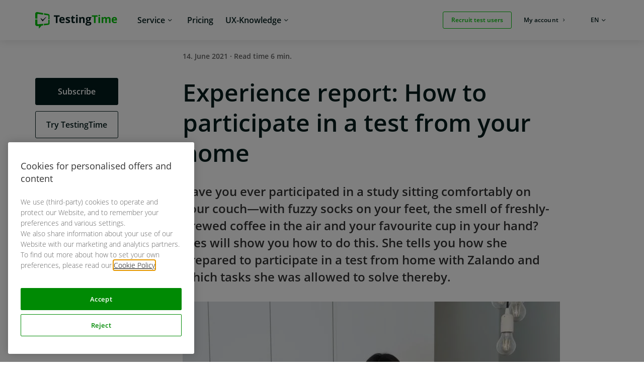

--- FILE ---
content_type: text/html; charset=UTF-8
request_url: https://www.testingtime.com/en/blog/experience-report-how-to-test-from-home/
body_size: 14818
content:
<!DOCTYPE html><html lang="en-US"><head><meta charset="UTF-8" /><meta name="viewport" content="width=device-width, initial-scale=1.0"/><link media="all" href="https://www.testingtime.com/app/cache/autoptimize/css/autoptimize_3c9f7e46dc453b4beb3268ca7f22122f.css" rel="stylesheet"><title>Experience report: How to participate in a test from your home - TestingTime</title><link rel="pingback" href="https://www.testingtime.com/wp/xmlrpc.php"/><link rel='shortcut icon' type='image/x-icon' href='https://www.testingtime.com/app/themes/testingtime/assets/images/favicon.ico' /><meta name='robots' content='index, follow, max-image-preview:large, max-snippet:-1, max-video-preview:-1' /><style>img:is([sizes="auto" i], [sizes^="auto," i]) { contain-intrinsic-size: 3000px 1500px }</style><meta name="description" content="TestingTime testimonial: A tester shows you how you can participate in a study from home. Join her as she takes part in a study with Zalando." /><link rel="canonical" href="https://www.testingtime.com/en/blog/experience-report-how-to-test-from-home/" /><meta property="og:locale" content="en_US" /><meta property="og:type" content="article" /><meta property="og:title" content="Experience report: How to participate in a test from your home" /><meta property="og:description" content="TestingTime testimonial: A tester shows you how you can participate in a study from home. Join her as she takes part in a study with Zalando." /><meta property="og:url" content="https://www.testingtime.com/en/blog/experience-report-how-to-test-from-home/" /><meta property="og:site_name" content="TestingTime" /><meta property="article:publisher" content="https://www.facebook.com/testingtime" /><meta property="article:published_time" content="2021-06-14T17:59:37+00:00" /><meta property="article:modified_time" content="2021-07-14T12:21:29+00:00" /><meta property="og:image" content="https://www.testingtime.com/app/uploads/2021/06/1_Header.jpg" /><meta property="og:image:width" content="2203" /><meta property="og:image:height" content="1469" /><meta property="og:image:type" content="image/jpeg" /><meta name="author" content="Ines" /><meta name="twitter:card" content="summary_large_image" /><meta name="twitter:creator" content="@testingtime" /><meta name="twitter:site" content="@testingtime" /><meta name="twitter:label1" content="Written by" /><meta name="twitter:data1" content="Ines" /><meta name="twitter:label2" content="Est. reading time" /><meta name="twitter:data2" content="10 minutes" /> <script type="application/ld+json" class="yoast-schema-graph">{"@context":"https://schema.org","@graph":[{"@type":"Article","@id":"https://www.testingtime.com/en/blog/experience-report-how-to-test-from-home/#article","isPartOf":{"@id":"https://www.testingtime.com/en/blog/experience-report-how-to-test-from-home/"},"author":{"name":"Ines","@id":"https://www.testingtime.com/en/#/schema/person/f337d1cba0b6b0ab93c2aeff97e3bb9b"},"headline":"Experience report: How to participate in a test from your home","datePublished":"2021-06-14T17:59:37+00:00","dateModified":"2021-07-14T12:21:29+00:00","mainEntityOfPage":{"@id":"https://www.testingtime.com/en/blog/experience-report-how-to-test-from-home/"},"wordCount":1744,"commentCount":0,"publisher":{"@id":"https://www.testingtime.com/en/#organization"},"image":{"@id":"https://www.testingtime.com/en/blog/experience-report-how-to-test-from-home/#primaryimage"},"thumbnailUrl":"https://www.testingtime.com/app/uploads/2021/06/1_Header.jpg","articleSection":["Case study"],"inLanguage":"en-US","potentialAction":[{"@type":"CommentAction","name":"Comment","target":["https://www.testingtime.com/en/blog/experience-report-how-to-test-from-home/#respond"]}]},{"@type":"WebPage","@id":"https://www.testingtime.com/en/blog/experience-report-how-to-test-from-home/","url":"https://www.testingtime.com/en/blog/experience-report-how-to-test-from-home/","name":"Experience report: How to participate in a test from your home - TestingTime","isPartOf":{"@id":"https://www.testingtime.com/en/#website"},"primaryImageOfPage":{"@id":"https://www.testingtime.com/en/blog/experience-report-how-to-test-from-home/#primaryimage"},"image":{"@id":"https://www.testingtime.com/en/blog/experience-report-how-to-test-from-home/#primaryimage"},"thumbnailUrl":"https://www.testingtime.com/app/uploads/2021/06/1_Header.jpg","datePublished":"2021-06-14T17:59:37+00:00","dateModified":"2021-07-14T12:21:29+00:00","description":"TestingTime testimonial: A tester shows you how you can participate in a study from home. Join her as she takes part in a study with Zalando.","breadcrumb":{"@id":"https://www.testingtime.com/en/blog/experience-report-how-to-test-from-home/#breadcrumb"},"inLanguage":"en-US","potentialAction":[{"@type":"ReadAction","target":["https://www.testingtime.com/en/blog/experience-report-how-to-test-from-home/"]}]},{"@type":"ImageObject","inLanguage":"en-US","@id":"https://www.testingtime.com/en/blog/experience-report-how-to-test-from-home/#primaryimage","url":"https://www.testingtime.com/app/uploads/2021/06/1_Header.jpg","contentUrl":"https://www.testingtime.com/app/uploads/2021/06/1_Header.jpg","width":2203,"height":1469,"caption":"Testperson"},{"@type":"BreadcrumbList","@id":"https://www.testingtime.com/en/blog/experience-report-how-to-test-from-home/#breadcrumb","itemListElement":[{"@type":"ListItem","position":1,"name":"TestingTime","item":"https://www.testingtime.com/en/"},{"@type":"ListItem","position":2,"name":"UX Blog","item":"https://www.testingtime.com/en/blog/"},{"@type":"ListItem","position":3,"name":"Experience report: How to participate in a test from your home"}]},{"@type":"WebSite","@id":"https://www.testingtime.com/en/#website","url":"https://www.testingtime.com/en/","name":"TestingTime","description":"Wir rekrutieren Testpersonen","publisher":{"@id":"https://www.testingtime.com/en/#organization"},"potentialAction":[{"@type":"SearchAction","target":{"@type":"EntryPoint","urlTemplate":"https://www.testingtime.com/en/?s={search_term_string}"},"query-input":"required name=search_term_string"}],"inLanguage":"en-US"},{"@type":"Organization","@id":"https://www.testingtime.com/en/#organization","name":"TestingTime","url":"https://www.testingtime.com/en/","logo":{"@type":"ImageObject","inLanguage":"en-US","@id":"https://www.testingtime.com/en/#/schema/logo/image/","url":"https://www.testingtime.com/app/uploads/2017/04/logo.svg","contentUrl":"https://www.testingtime.com/app/uploads/2017/04/logo.svg","width":1,"height":1,"caption":"TestingTime"},"image":{"@id":"https://www.testingtime.com/en/#/schema/logo/image/"},"sameAs":["https://www.facebook.com/testingtime","https://twitter.com/testingtime","https://www.instagram.com/testingtime/","https://www.linkedin.com/company-beta/9231506/","https://www.youtube.com/channel/UCpnMUgCz5FiiCUXU-U8ub1w"]},{"@type":"Person","@id":"https://www.testingtime.com/en/#/schema/person/f337d1cba0b6b0ab93c2aeff97e3bb9b","name":"Ines","image":{"@type":"ImageObject","inLanguage":"en-US","@id":"https://www.testingtime.com/en/#/schema/person/image/","url":"https://www.testingtime.com/app/uploads/2021/06/F643388A-9535-4625-8A81-42770CFE0147-2-150x150.jpg","contentUrl":"https://www.testingtime.com/app/uploads/2021/06/F643388A-9535-4625-8A81-42770CFE0147-2-150x150.jpg","caption":"Ines"},"url":"https://www.testingtime.com/en/blog/author/ines/"}]}</script> <link rel="alternate" type="application/rss+xml" title="TestingTime &raquo; Experience report: How to participate in a test from your home Comments Feed" href="https://www.testingtime.com/en/blog/experience-report-how-to-test-from-home/feed/" /><style id='classic-theme-styles-inline-css' type='text/css'>/*! This file is auto-generated */
.wp-block-button__link{color:#fff;background-color:#32373c;border-radius:9999px;box-shadow:none;text-decoration:none;padding:calc(.667em + 2px) calc(1.333em + 2px);font-size:1.125em}.wp-block-file__button{background:#32373c;color:#fff;text-decoration:none}</style><style id='safe-svg-svg-icon-style-inline-css' type='text/css'>.safe-svg-cover{text-align:center}.safe-svg-cover .safe-svg-inside{display:inline-block;max-width:100%}.safe-svg-cover svg{fill:currentColor;height:100%;max-height:100%;max-width:100%;width:100%}</style><style id='global-styles-inline-css' type='text/css'>:root{--wp--preset--aspect-ratio--square: 1;--wp--preset--aspect-ratio--4-3: 4/3;--wp--preset--aspect-ratio--3-4: 3/4;--wp--preset--aspect-ratio--3-2: 3/2;--wp--preset--aspect-ratio--2-3: 2/3;--wp--preset--aspect-ratio--16-9: 16/9;--wp--preset--aspect-ratio--9-16: 9/16;--wp--preset--color--black: #000000;--wp--preset--color--cyan-bluish-gray: #abb8c3;--wp--preset--color--white: #ffffff;--wp--preset--color--pale-pink: #f78da7;--wp--preset--color--vivid-red: #cf2e2e;--wp--preset--color--luminous-vivid-orange: #ff6900;--wp--preset--color--luminous-vivid-amber: #fcb900;--wp--preset--color--light-green-cyan: #7bdcb5;--wp--preset--color--vivid-green-cyan: #00d084;--wp--preset--color--pale-cyan-blue: #8ed1fc;--wp--preset--color--vivid-cyan-blue: #0693e3;--wp--preset--color--vivid-purple: #9b51e0;--wp--preset--gradient--vivid-cyan-blue-to-vivid-purple: linear-gradient(135deg,rgba(6,147,227,1) 0%,rgb(155,81,224) 100%);--wp--preset--gradient--light-green-cyan-to-vivid-green-cyan: linear-gradient(135deg,rgb(122,220,180) 0%,rgb(0,208,130) 100%);--wp--preset--gradient--luminous-vivid-amber-to-luminous-vivid-orange: linear-gradient(135deg,rgba(252,185,0,1) 0%,rgba(255,105,0,1) 100%);--wp--preset--gradient--luminous-vivid-orange-to-vivid-red: linear-gradient(135deg,rgba(255,105,0,1) 0%,rgb(207,46,46) 100%);--wp--preset--gradient--very-light-gray-to-cyan-bluish-gray: linear-gradient(135deg,rgb(238,238,238) 0%,rgb(169,184,195) 100%);--wp--preset--gradient--cool-to-warm-spectrum: linear-gradient(135deg,rgb(74,234,220) 0%,rgb(151,120,209) 20%,rgb(207,42,186) 40%,rgb(238,44,130) 60%,rgb(251,105,98) 80%,rgb(254,248,76) 100%);--wp--preset--gradient--blush-light-purple: linear-gradient(135deg,rgb(255,206,236) 0%,rgb(152,150,240) 100%);--wp--preset--gradient--blush-bordeaux: linear-gradient(135deg,rgb(254,205,165) 0%,rgb(254,45,45) 50%,rgb(107,0,62) 100%);--wp--preset--gradient--luminous-dusk: linear-gradient(135deg,rgb(255,203,112) 0%,rgb(199,81,192) 50%,rgb(65,88,208) 100%);--wp--preset--gradient--pale-ocean: linear-gradient(135deg,rgb(255,245,203) 0%,rgb(182,227,212) 50%,rgb(51,167,181) 100%);--wp--preset--gradient--electric-grass: linear-gradient(135deg,rgb(202,248,128) 0%,rgb(113,206,126) 100%);--wp--preset--gradient--midnight: linear-gradient(135deg,rgb(2,3,129) 0%,rgb(40,116,252) 100%);--wp--preset--font-size--small: 13px;--wp--preset--font-size--medium: 20px;--wp--preset--font-size--large: 36px;--wp--preset--font-size--x-large: 42px;--wp--preset--spacing--20: 0.44rem;--wp--preset--spacing--30: 0.67rem;--wp--preset--spacing--40: 1rem;--wp--preset--spacing--50: 1.5rem;--wp--preset--spacing--60: 2.25rem;--wp--preset--spacing--70: 3.38rem;--wp--preset--spacing--80: 5.06rem;--wp--preset--shadow--natural: 6px 6px 9px rgba(0, 0, 0, 0.2);--wp--preset--shadow--deep: 12px 12px 50px rgba(0, 0, 0, 0.4);--wp--preset--shadow--sharp: 6px 6px 0px rgba(0, 0, 0, 0.2);--wp--preset--shadow--outlined: 6px 6px 0px -3px rgba(255, 255, 255, 1), 6px 6px rgba(0, 0, 0, 1);--wp--preset--shadow--crisp: 6px 6px 0px rgba(0, 0, 0, 1);}:where(.is-layout-flex){gap: 0.5em;}:where(.is-layout-grid){gap: 0.5em;}body .is-layout-flex{display: flex;}.is-layout-flex{flex-wrap: wrap;align-items: center;}.is-layout-flex > :is(*, div){margin: 0;}body .is-layout-grid{display: grid;}.is-layout-grid > :is(*, div){margin: 0;}:where(.wp-block-columns.is-layout-flex){gap: 2em;}:where(.wp-block-columns.is-layout-grid){gap: 2em;}:where(.wp-block-post-template.is-layout-flex){gap: 1.25em;}:where(.wp-block-post-template.is-layout-grid){gap: 1.25em;}.has-black-color{color: var(--wp--preset--color--black) !important;}.has-cyan-bluish-gray-color{color: var(--wp--preset--color--cyan-bluish-gray) !important;}.has-white-color{color: var(--wp--preset--color--white) !important;}.has-pale-pink-color{color: var(--wp--preset--color--pale-pink) !important;}.has-vivid-red-color{color: var(--wp--preset--color--vivid-red) !important;}.has-luminous-vivid-orange-color{color: var(--wp--preset--color--luminous-vivid-orange) !important;}.has-luminous-vivid-amber-color{color: var(--wp--preset--color--luminous-vivid-amber) !important;}.has-light-green-cyan-color{color: var(--wp--preset--color--light-green-cyan) !important;}.has-vivid-green-cyan-color{color: var(--wp--preset--color--vivid-green-cyan) !important;}.has-pale-cyan-blue-color{color: var(--wp--preset--color--pale-cyan-blue) !important;}.has-vivid-cyan-blue-color{color: var(--wp--preset--color--vivid-cyan-blue) !important;}.has-vivid-purple-color{color: var(--wp--preset--color--vivid-purple) !important;}.has-black-background-color{background-color: var(--wp--preset--color--black) !important;}.has-cyan-bluish-gray-background-color{background-color: var(--wp--preset--color--cyan-bluish-gray) !important;}.has-white-background-color{background-color: var(--wp--preset--color--white) !important;}.has-pale-pink-background-color{background-color: var(--wp--preset--color--pale-pink) !important;}.has-vivid-red-background-color{background-color: var(--wp--preset--color--vivid-red) !important;}.has-luminous-vivid-orange-background-color{background-color: var(--wp--preset--color--luminous-vivid-orange) !important;}.has-luminous-vivid-amber-background-color{background-color: var(--wp--preset--color--luminous-vivid-amber) !important;}.has-light-green-cyan-background-color{background-color: var(--wp--preset--color--light-green-cyan) !important;}.has-vivid-green-cyan-background-color{background-color: var(--wp--preset--color--vivid-green-cyan) !important;}.has-pale-cyan-blue-background-color{background-color: var(--wp--preset--color--pale-cyan-blue) !important;}.has-vivid-cyan-blue-background-color{background-color: var(--wp--preset--color--vivid-cyan-blue) !important;}.has-vivid-purple-background-color{background-color: var(--wp--preset--color--vivid-purple) !important;}.has-black-border-color{border-color: var(--wp--preset--color--black) !important;}.has-cyan-bluish-gray-border-color{border-color: var(--wp--preset--color--cyan-bluish-gray) !important;}.has-white-border-color{border-color: var(--wp--preset--color--white) !important;}.has-pale-pink-border-color{border-color: var(--wp--preset--color--pale-pink) !important;}.has-vivid-red-border-color{border-color: var(--wp--preset--color--vivid-red) !important;}.has-luminous-vivid-orange-border-color{border-color: var(--wp--preset--color--luminous-vivid-orange) !important;}.has-luminous-vivid-amber-border-color{border-color: var(--wp--preset--color--luminous-vivid-amber) !important;}.has-light-green-cyan-border-color{border-color: var(--wp--preset--color--light-green-cyan) !important;}.has-vivid-green-cyan-border-color{border-color: var(--wp--preset--color--vivid-green-cyan) !important;}.has-pale-cyan-blue-border-color{border-color: var(--wp--preset--color--pale-cyan-blue) !important;}.has-vivid-cyan-blue-border-color{border-color: var(--wp--preset--color--vivid-cyan-blue) !important;}.has-vivid-purple-border-color{border-color: var(--wp--preset--color--vivid-purple) !important;}.has-vivid-cyan-blue-to-vivid-purple-gradient-background{background: var(--wp--preset--gradient--vivid-cyan-blue-to-vivid-purple) !important;}.has-light-green-cyan-to-vivid-green-cyan-gradient-background{background: var(--wp--preset--gradient--light-green-cyan-to-vivid-green-cyan) !important;}.has-luminous-vivid-amber-to-luminous-vivid-orange-gradient-background{background: var(--wp--preset--gradient--luminous-vivid-amber-to-luminous-vivid-orange) !important;}.has-luminous-vivid-orange-to-vivid-red-gradient-background{background: var(--wp--preset--gradient--luminous-vivid-orange-to-vivid-red) !important;}.has-very-light-gray-to-cyan-bluish-gray-gradient-background{background: var(--wp--preset--gradient--very-light-gray-to-cyan-bluish-gray) !important;}.has-cool-to-warm-spectrum-gradient-background{background: var(--wp--preset--gradient--cool-to-warm-spectrum) !important;}.has-blush-light-purple-gradient-background{background: var(--wp--preset--gradient--blush-light-purple) !important;}.has-blush-bordeaux-gradient-background{background: var(--wp--preset--gradient--blush-bordeaux) !important;}.has-luminous-dusk-gradient-background{background: var(--wp--preset--gradient--luminous-dusk) !important;}.has-pale-ocean-gradient-background{background: var(--wp--preset--gradient--pale-ocean) !important;}.has-electric-grass-gradient-background{background: var(--wp--preset--gradient--electric-grass) !important;}.has-midnight-gradient-background{background: var(--wp--preset--gradient--midnight) !important;}.has-small-font-size{font-size: var(--wp--preset--font-size--small) !important;}.has-medium-font-size{font-size: var(--wp--preset--font-size--medium) !important;}.has-large-font-size{font-size: var(--wp--preset--font-size--large) !important;}.has-x-large-font-size{font-size: var(--wp--preset--font-size--x-large) !important;}
:where(.wp-block-post-template.is-layout-flex){gap: 1.25em;}:where(.wp-block-post-template.is-layout-grid){gap: 1.25em;}
:where(.wp-block-columns.is-layout-flex){gap: 2em;}:where(.wp-block-columns.is-layout-grid){gap: 2em;}
:root :where(.wp-block-pullquote){font-size: 1.5em;line-height: 1.6;}</style> <script type="text/javascript" src="https://www.testingtime.com/wp/wp-includes/js/jquery/jquery.min.js?ver=3.7.1" id="jquery-core-js"></script> <link rel="https://api.w.org/" href="https://www.testingtime.com/en/wp-json/" /><link rel="alternate" title="JSON" type="application/json" href="https://www.testingtime.com/en/wp-json/wp/v2/posts/27302" /><link rel="EditURI" type="application/rsd+xml" title="RSD" href="https://www.testingtime.com/wp/xmlrpc.php?rsd" /><link rel='shortlink' href='https://www.testingtime.com/en/?p=27302' /><link rel="alternate" title="oEmbed (JSON)" type="application/json+oembed" href="https://www.testingtime.com/en/wp-json/oembed/1.0/embed?url=https%3A%2F%2Fwww.testingtime.com%2Fen%2Fblog%2Fexperience-report-how-to-test-from-home%2F" /><link rel="alternate" title="oEmbed (XML)" type="text/xml+oembed" href="https://www.testingtime.com/en/wp-json/oembed/1.0/embed?url=https%3A%2F%2Fwww.testingtime.com%2Fen%2Fblog%2Fexperience-report-how-to-test-from-home%2F&#038;format=xml" /><meta name="generator" content="WPML ver:4.8.6 stt:38,1,4,3,51;" /><meta name="facebook-domain-verification" content="vlem3vv96sla37so0l04e17adzjdek" /><style>body[class*="country-code-"] .show-on-default {
				display: none;
			}
							body .show-on-de:not(.show-on-default) {
					display: none;
				}
							body .show-on-ch:not(.show-on-default) {
					display: none;
				}
							body .show-on-gb:not(.show-on-default) {
					display: none;
				}
							body .show-on-fr:not(.show-on-default) {
					display: none;
				}
							body .show-on-nl:not(.show-on-default) {
					display: none;
				}
							body .show-on-se:not(.show-on-default) {
					display: none;
				}
			
							body.country-code-de .show-on-de {
					display: block;
				}
				body.country-code-de span.show-on-de {
					display: inline;
				}
							body.country-code-ch .show-on-ch {
					display: block;
				}
				body.country-code-ch span.show-on-ch {
					display: inline;
				}
							body.country-code-gb .show-on-gb {
					display: block;
				}
				body.country-code-gb span.show-on-gb {
					display: inline;
				}
							body.country-code-fr .show-on-fr {
					display: block;
				}
				body.country-code-fr span.show-on-fr {
					display: inline;
				}
							body.country-code-nl .show-on-nl {
					display: block;
				}
				body.country-code-nl span.show-on-nl {
					display: inline;
				}
							body.country-code-se .show-on-se {
					display: block;
				}
				body.country-code-se span.show-on-se {
					display: inline;
				}</style><link rel="icon" href="https://www.testingtime.com/app/uploads/2024/07/cropped-TestingTime_Logo-Square_Without_Margins-RGB_favicon-512px_white-bg-1-32x32.png" sizes="32x32" /><link rel="icon" href="https://www.testingtime.com/app/uploads/2024/07/cropped-TestingTime_Logo-Square_Without_Margins-RGB_favicon-512px_white-bg-1-192x192.png" sizes="192x192" /><link rel="apple-touch-icon" href="https://www.testingtime.com/app/uploads/2024/07/cropped-TestingTime_Logo-Square_Without_Margins-RGB_favicon-512px_white-bg-1-180x180.png" /><meta name="msapplication-TileImage" content="https://www.testingtime.com/app/uploads/2024/07/cropped-TestingTime_Logo-Square_Without_Margins-RGB_favicon-512px_white-bg-1-270x270.png" /></head><body class="wp-singular post-template-default single single-post postid-27302 single-format-standard wp-theme-testingtime no-js en"> <script type="text/javascript">document.body.className = document.body.className.replace( 'no-js', 'js' );</script> <nav id="skip-navigation" aria-label="Shortcuts"><ul><li> <a href="#site-header-navigation" class="visually-hidden focusable skip-link"> Skip to main navigation </a></li><li> <a href="#site-header-menu-toggle" class="visually-hidden focusable skip-link"> Skip to main navigation </a></li><li> <a href="#main" class="visually-hidden focusable skip-link"> Skip to main content </a></li><li> <a href="#colophon" class="visually-hidden focusable skip-link"> Skip to footer </a></li></ul></nav><header class="site-header "><div class="row"><div class="small-12 columns"><div class="site-header-inner"><div class="site-header-top-bar"><div class="site-header-logo"> <a href="https://www.testingtime.com/en/" > <img width="500" height="101" src="https://www.testingtime.com/app/uploads/2024/03/TestingTime-logo.svg" class="attachment-medium size-medium" alt="TestingTime - To Home" decoding="async" fetchpriority="high" /> </a></div></div><div class="site-header-menu-container"><div class="site-header-menu-toggle-wrapper"> <button id="site-header-menu-toggle" class="site-header-menu-toggle" type="button" aria-label="Menu" aria-expanded="false" aria-controls="site-header-navigation"><span class="hamburger"></span></button></div><div id="site-header-navigation" class="site-header-navigation "><nav role="navigation"><ul id="menu-customer-main-menu-en" class="menu menu-main"><li id="menu-item-21781" class="menu-item menu-item-type-custom menu-item-object-custom menu-item-has-children menu-item-21781"><a href="http://www.testingtime.com/en/service/"><div class='menu-item-info'>Service</div></a><div class="custom-submenu-wrapper"><div class="teaser-area has-link"> <a href="https://app.testingtime.com/web/get-in-touch"></a><div class="menu-item-image"> <img width="720" height="1000" src="https://www.testingtime.com/app/uploads/2024/03/TT_Flyout-menu_Service.svg" class="attachment-medium size-medium" alt="" decoding="async" /></div><div class="teaser-area-description"> <span class="teaser-area-title">Do you have any questions?</span><span class="teaser-area-subtitle">Get in touch with us!</span><span class="teaser-area-icon"></span></div></div><ul  class="sub-menu"><li id="menu-item-21841" class="menu-item-section-title menu-item menu-item-type-custom menu-item-object-custom menu-item-21841"><a href="http://www.testingtime.com/en/service/"><div class='menu-item-info'>Our platform&#8217;s scope</div></a></li><li id="menu-item-28128" class="menu-item menu-item-type-post_type menu-item-object-page menu-item-28128"><a href="https://www.testingtime.com/en/service/"><div class="menu-item-image"> <img width="32" height="32" src="https://www.testingtime.com/app/uploads/2021/01/Service_Recruiting.svg" class="attachment-thumbnail size-thumbnail" alt="test user recruiting service" decoding="async" /></div><div class='menu-item-info'>Recruiting<div class="teaser-area-description"> <span class="teaser-area-subtitle">We recruit for a wide range of study methods and research tools.</span><span class="teaser-area-icon"></span></div></div></a></li><li id="menu-item-21843" class="menu-item-section-title menu-item menu-item-type-custom menu-item-object-custom menu-item-21843"><a href="http://www.testingtime.com/en/service/"><div class='menu-item-info'>Panels we offer</div></a></li><li id="menu-item-28130" class="menu-item menu-item-type-post_type menu-item-object-page menu-item-28130"><a href="https://www.testingtime.com/en/public-pool/"><div class="menu-item-image"> <img width="32" height="32" src="https://www.testingtime.com/app/uploads/2021/01/Service_Public-Pool-2.svg" class="attachment-thumbnail size-thumbnail" alt="Public pool of test users" decoding="async" /></div><div class='menu-item-info'>Public Pool<div class="teaser-area-description"> <span class="teaser-area-subtitle">We recruit from our diverse and international public panel.</span><span class="teaser-area-icon"></span></div></div></a></li><li id="menu-item-32519" class="menu-item menu-item-type-post_type menu-item-object-page menu-item-32519"><a href="https://www.testingtime.com/en/private-pool/"><div class="menu-item-image"> <img width="32" height="32" src="https://www.testingtime.com/app/uploads/2021/01/Service_Private-Pool-2.svg" class="attachment-thumbnail size-thumbnail" alt="Private Pool of test users" decoding="async" /></div><div class='menu-item-info'>Private Pool<div class="teaser-area-description"> <span class="teaser-area-subtitle">We recruit from your personal panel.</span><span class="teaser-area-icon"></span></div></div></a></li></ul></div></li><li id="menu-item-21782" class="menu-item menu-item-type-custom menu-item-object-custom menu-item-21782"><a href="http://www.testingtime.com/en/pricing/"><div class='menu-item-info'>Pricing</div></a></li><li id="menu-item-21783" class="menu-item menu-item-type-custom menu-item-object-custom menu-item-has-children menu-item-21783"><a href="http://www.testingtime.com/en/ux-resources/"><div class='menu-item-info'>UX-Knowledge</div></a><div class="custom-submenu-wrapper"><div class="teaser-area has-link"> <a href="https://resources.testingtime.com/newsletter"></a><div class="menu-item-image"> <img width="720" height="1000" src="https://www.testingtime.com/app/uploads/2024/03/TT_Flyout-menu_UX-Know-how.svg" class="attachment-medium size-medium" alt="" decoding="async" /></div><div class="teaser-area-description"> <span class="teaser-area-title">Do you want to receive relevant content about UX and our updates?</span><span class="teaser-area-subtitle">Subscribe to our newsletter so you don't miss anything.</span><span class="teaser-area-icon"></span></div></div><ul  class="sub-menu"><li id="menu-item-21848" class="menu-item-section-title menu-item menu-item-type-custom menu-item-object-custom menu-item-21848"><a href="http://www.testingtime.com/en/blog/"><div class='menu-item-info'>Education</div></a></li><li id="menu-item-32518" class="menu-item menu-item-type-post_type menu-item-object-page current_page_parent menu-item-32518"><a href="https://www.testingtime.com/en/blog/"><div class="menu-item-image"> <img width="32" height="32" src="https://www.testingtime.com/app/uploads/2021/01/Resources_Blog.svg" class="attachment-thumbnail size-thumbnail" alt="UX blog" decoding="async" /></div><div class='menu-item-info'>UX Blog<div class="teaser-area-description"> <span class="teaser-area-subtitle">Stay up-to-date with articles about UX.</span></div></div></a></li><li id="menu-item-21873" class="menu-item menu-item-type-custom menu-item-object-custom menu-item-21873"><a href="http://www.testingtime.com/en/blog/pa-category/guides-en/"><div class="menu-item-image"> <img width="32" height="32" src="https://www.testingtime.com/app/uploads/2021/01/Resources_Guide.svg" class="attachment-thumbnail size-thumbnail" alt="UX guides" decoding="async" /></div><div class='menu-item-info'>Guides<div class="teaser-area-description"> <span class="teaser-area-subtitle">E-books and kits to do user research.</span></div></div></a></li><li id="menu-item-21850" class="menu-item menu-item-type-custom menu-item-object-custom menu-item-21850"><a href="http://www.testingtime.com/en/blog/pa-category/webinars-en/"><div class="menu-item-image"> <img width="32" height="32" src="https://www.testingtime.com/app/uploads/2021/01/Resources_Webinar.svg" class="attachment-thumbnail size-thumbnail" alt="UX webinars" decoding="async" /></div><div class='menu-item-info'>Webinars<div class="teaser-area-description"> <span class="teaser-area-subtitle">UX expert webinars and interviews for deep dives.</span></div></div></a></li></ul></div></li><li id="menu-item-21784" class="menu-item-special menu-item-push-left menu-item-order-mobile-3 menu-item menu-item-type-custom menu-item-object-custom menu-item-21784"><a href="https://app.testingtime.com/web/customer/order/setup?users=7&#038;method=usertest#!/profile" class="button"><div class='menu-item-info'>Recruit test users</div></a></li><li id="menu-item-21785" class="menu-item-special menu-item-push-top menu-item-order-mobile-2 menu-item menu-item-type-custom menu-item-object-custom menu-item-21785"><a href="https://app.testingtime.com/login" class="button-new tertiary"><div class='menu-item-info'>My account</div></a></li></ul></nav></div></div><div class="site-header-languages"><ul class="language-switcher"><li class="menu-item menu-item-language-switcher menu-item-has-children"> <button type="button" class="language-current" aria-expanded="false"> <span class="mobile">Language<span class="visually-hidden">: en</span></span> <span class="desktop"><span class="visually-hidden">Language: </span>en</span> </button><div class="custom-submenu-wrapper" aria-hidden="true"><ul class="sub-menu language-switcher-languages"><li class="menu-item menu-item-language-switcher-language"> <a href="https://www.testingtime.com/en/blog/experience-report-how-to-test-from-home/" class="active" aria-current="true" data-language-code="en"> English </a></li><li class="menu-item menu-item-language-switcher-language"> <a href="https://www.testingtime.com/blog/erfahrungsbericht-von-zuhause-aus-testen/" class=""  data-language-code="de"> Deutsch </a></li><li class="menu-item menu-item-language-switcher-language"> <a href="https://www.testingtime.com/fr/blog/rapport-experience-comment-passer-un-test-depuis-chez-soi/" class=""  data-language-code="fr"> Français </a></li></ul></div></li></ul></div></div></div></div></header><main id="main"><div class="mobile-sub-menu clearfix"></div><div id="breadcrumbs"><span><span><a href="https://www.testingtime.com/en/">TestingTime</a></span> » <span><a href="https://www.testingtime.com/en/blog/">UX Blog</a></span> » <span class="breadcrumb_last" aria-current="page">Experience report: How to participate in a test from your home</span></span></div><div class="single-post-inside-wrapper"><div class="row"><div class="large-2 columns side-post-share-wrapper"><div class="side-post-share"><div class="buttons-wrapper"> <a href="#" class="custom-button inverted subscribe-button" data-open="subscribe-reveal"> Subscribe </a> <a href="https://www.testingtime.com/en/" class="custom-button"> Try TestingTime </a></div><div class="title"> Share this post</div><div class="share-buttons"> <a href="#" onclick="javascript:popupCenter('https://twitter.com/share?url=https://www.testingtime.com/en/blog/experience-report-how-to-test-from-home/&amp;text=Experience report: How to participate in a test from your home', 'Twitter', '540', '400');return false;" class="post-share-button twitter"></a> <a href="#" onclick="javascript:popupCenter('https://www.linkedin.com/shareArticle?mini=true&amp;url=https://www.testingtime.com/en/blog/experience-report-how-to-test-from-home/', 'Linkedin', '540', '400');return false;" class="post-share-button linkedin"></a> <a href="#" onclick="javascript:popupCenter('https://www.facebook.com/sharer.php?u=https://www.testingtime.com/en/blog/experience-report-how-to-test-from-home/', 'Facebook', '540', '400');return false;" class="post-share-button facebook"></a></div></div></div><div class="small-12 large-8 large-offset-1 end columns post-wrapper"><div class="post-meta"> 14. June 2021													·
 Read time 6 min.</div><div class="post-title"><h1>Experience report: How to participate in a test from your home</h1></div><div class="post-lead-paragraph"> Have you ever participated in a study sitting comfortably on your couch—with fuzzy socks on your feet, the smell of freshly-brewed coffee in the air and your favourite cup in your hand? Ines will show you how to do this. She tells you how she prepared to participate in a test from home with Zalando and which tasks she was allowed to solve thereby.</div><div class="featured-image-wrapper"> <img width="750" height="500" src="https://www.testingtime.com/app/uploads/2021/06/1_Header-750x500.jpg" class="attachment-single-blog-post size-single-blog-post wp-post-image" alt="Testperson" decoding="async" loading="lazy" srcset="https://www.testingtime.com/app/uploads/2021/06/1_Header-750x500.jpg 750w, https://www.testingtime.com/app/uploads/2021/06/1_Header-328x219.jpg 328w, https://www.testingtime.com/app/uploads/2021/06/1_Header-195x130.jpg 195w, https://www.testingtime.com/app/uploads/2021/06/1_Header-1920x1280.jpg 1920w, https://www.testingtime.com/app/uploads/2021/06/1_Header-2048x1366.jpg 2048w, https://www.testingtime.com/app/uploads/2021/06/1_Header-1536x1024.jpg 1536w, https://www.testingtime.com/app/uploads/2021/06/1_Header-768x512.jpg 768w, https://www.testingtime.com/app/uploads/2021/06/1_Header-1024x683.jpg 1024w, https://www.testingtime.com/app/uploads/2021/06/1_Header-480x320.jpg 480w" sizes="auto, (max-width: 750px) 100vw, 750px" /></div><div class="mobile-post-share"><div class="buttons-wrapper"> <a href="#" class="custom-button inverted subscribe-button" data-open="subscribe-reveal"> Subscribe </a> <a href="https://www.testingtime.com/en/" class="custom-button"> Try TestingTime </a></div><div class="title"> Share this post</div><div class="share-buttons"> <a href="#" onclick="javascript:popupCenter('https://twitter.com/share?url=https://www.testingtime.com/en/blog/experience-report-how-to-test-from-home/&amp;text=Experience report: How to participate in a test from your home', 'Twitter', '540', '400');return false;" class="post-share-button twitter"></a> <a href="#" onclick="javascript:popupCenter('http://www.facebook.com/sharer.php?u=https://www.testingtime.com/en/blog/experience-report-how-to-test-from-home/', 'Facebook', '540', '400');return false;" class="post-share-button facebook"></a> <a href="#" onclick="javascript:popupCenter('http://www.linkedin.com/shareArticle?mini=true&amp;url=https://www.testingtime.com/en/blog/experience-report-how-to-test-from-home/', 'Linkedin', '540', '400');return false;" class="post-share-button linkedin"></a></div></div><div class="post-content"><h3>Table of Contents</h3><p><a href="#1">1. Applying for the test</a><br /> <a href="#2">2. Preparing for the test</a><br /> <a href="#3">3. The time has come: the test</a><br /> <a href="#4">4. My thoughts after the test</a><br /> <a href="#5">5. It’s payday!</a><br /> <a href="#6">6. Background information</a></p><h2><a id="1"></a>1. Applying for the test</h2><p><span style="font-weight: 400;">Hi! My name is Ines, I’m 32 years old and I live in the heart of Zurich. A year and a half ago, I <a href="https://www.testingtime.com/en/become-a-paid-testuser/" target="_blank" rel="noopener">registered with TestingTime as a test user</a>. Since then I’ve been called to participate in a number of studies: two on-site company tests and several online tests. I love providing feedback on products and services—especially those that I use myself! That’s why I’m looking forward so much to doing this particular test: It’s for a company whose logo is displayed regularly on the parcels on the doorstep of my apartment: <a href="https://www.zalando.co.uk/" target="_blank" rel="noopener">Zalando</a>! And I’m very happy to tell you about my testing experience.</span></p><h3>1.1 A test invitation in my inbox</h3><p>I discover an unread email sent by “TestingTime” in my inbox: an invitation to a new study! The subject shows that it’s a remote test, i.e. a study that I can participate in directly from home. I take a look at my calendar and&#8230; I’m free on the date of the test. The compensation in the amount of 40 euros is also exciting, so I click immediately on “Apply now”.</p><p><img loading="lazy" decoding="async" class="aligncenter wp-image-27167 " src="https://www.testingtime.com/app/uploads/2021/06/2_EN_invitation_email-480x487.png" alt="Invitation email" width="414" height="420" srcset="https://www.testingtime.com/app/uploads/2021/06/2_EN_invitation_email-324x328.png 324w, https://www.testingtime.com/app/uploads/2021/06/2_EN_invitation_email-128x130.png 128w, https://www.testingtime.com/app/uploads/2021/06/2_EN_invitation_email-768x778.png 768w, https://www.testingtime.com/app/uploads/2021/06/2_EN_invitation_email-150x150.png 150w, https://www.testingtime.com/app/uploads/2021/06/2_EN_invitation_email-1024x1038.png 1024w, https://www.testingtime.com/app/uploads/2021/06/2_EN_invitation_email-480x487.png 480w" sizes="auto, (max-width: 414px) 100vw, 414px" /></p><h3>1.2 Questionnaire: Do I fit the profile?</h3><p>The first thing I have to do is answer a few questions to find out if I meet the criteria to participate in the test. For example, I’m asked to state when I last ordered something from Zalando and whether I returned any of the products I ordered. It takes me a little under three minutes to answer the four questions. Then I’m shown the possible time slots for participation and I select all those that are feasible for me.</p><p><img loading="lazy" decoding="async" class="aligncenter wp-image-27169 size-large" src="https://www.testingtime.com/app/uploads/2021/06/3_Screener-1024x683.jpg" alt="Einen Screenerfragebogen ausfüllen" width="1024" height="683" srcset="https://www.testingtime.com/app/uploads/2021/06/3_Screener-750x500.jpg 750w, https://www.testingtime.com/app/uploads/2021/06/3_Screener-328x219.jpg 328w, https://www.testingtime.com/app/uploads/2021/06/3_Screener-195x130.jpg 195w, https://www.testingtime.com/app/uploads/2021/06/3_Screener-1920x1280.jpg 1920w, https://www.testingtime.com/app/uploads/2021/06/3_Screener-2048x1365.jpg 2048w, https://www.testingtime.com/app/uploads/2021/06/3_Screener-1536x1024.jpg 1536w, https://www.testingtime.com/app/uploads/2021/06/3_Screener-768x512.jpg 768w, https://www.testingtime.com/app/uploads/2021/06/3_Screener-1024x683.jpg 1024w, https://www.testingtime.com/app/uploads/2021/06/3_Screener-480x320.jpg 480w" sizes="auto, (max-width: 1024px) 100vw, 1024px" /><br /> After clicking on “Next” I see the good news: “Ines, you are on the shortlist!”<span style="font-weight: 400;">—</span>My profile matches the requirements, I’m so happy about this! Now all I have to do is wait until TestingTime assigns me a time slot to participate.</p><h3>1.3 Confirmation via email and SMS</h3><p>Just one day later, a new email from TestingTime pops up on my screen. It’s the final invitation to participate in the study! It also shows the time slot I’ve been assigned. I confirm my participation in the test with a click on the green button.<br /> Immediately afterwards, I receive a confirmation email summarising all important information. I receive the link to UserZoom*, which will allow me to participate in the test. I also see a list of instructions on how to prepare for the test to ensure that the technology works as it should. Incidentally, I receive the same information via SMS.</p><p><em>*Note from TestingTime: UserZoom is one of many video tools that is used for online tests; it does not have to be downloaded in advance. With some tools, such as Skype, this would be unavoidable. We provide more information about this in the confirmation email.</em></p><p><img loading="lazy" decoding="async" class="wp-image-27176 aligncenter" src="https://www.testingtime.com/app/uploads/2021/06/4_EN_confirmationemail_Zalando-480x731.png" alt="Confirmation email" width="445" height="678" srcset="https://www.testingtime.com/app/uploads/2021/06/4_EN_confirmationemail_Zalando-215x328.png 215w, https://www.testingtime.com/app/uploads/2021/06/4_EN_confirmationemail_Zalando-85x130.png 85w, https://www.testingtime.com/app/uploads/2021/06/4_EN_confirmationemail_Zalando-1009x1536.png 1009w, https://www.testingtime.com/app/uploads/2021/06/4_EN_confirmationemail_Zalando-768x1169.png 768w, https://www.testingtime.com/app/uploads/2021/06/4_EN_confirmationemail_Zalando-1024x1559.png 1024w, https://www.testingtime.com/app/uploads/2021/06/4_EN_confirmationemail_Zalando-480x731.png 480w" sizes="auto, (max-width: 445px) 100vw, 445px" /></p><h2><a id="2"></a>2. Preparing for the test</h2><p>Today at 11:00 a.m. it’s “TestingTime”! Early in the morning, I check the list of instructions in the confirmation email. I want to make sure that everything is ready for later, when the test starts. My <a href="https://www.whatismybrowser.com/" target="_blank" rel="noopener">browser is up-to-date</a>, my Bluetooth headphones (I use AirPods) are charged, my laptop has a working camera and it’s plugged into a power socket. I’m the only one who is at home and I sit at my favourite place at the living room table, undisturbed and with good lighting. Thus, I feel that I’m well prepared for the test. I start my home-office work day as usual but schedule my lunch break for 10:50 am to do the test.<br /> The test will start soon! Armed with a fresh cup of coffee, I sit down in front of my laptop and, at five minutes to eleven, I eagerly click on the participation link.</p><p><img loading="lazy" decoding="async" class="aligncenter wp-image-27178 size-large" src="https://www.testingtime.com/app/uploads/2021/06/5_Testimage1-1024x683.jpg" alt="Preparing for the test" width="1024" height="683" srcset="https://www.testingtime.com/app/uploads/2021/06/5_Testimage1-750x500.jpg 750w, https://www.testingtime.com/app/uploads/2021/06/5_Testimage1-328x219.jpg 328w, https://www.testingtime.com/app/uploads/2021/06/5_Testimage1-195x130.jpg 195w, https://www.testingtime.com/app/uploads/2021/06/5_Testimage1-1920x1280.jpg 1920w, https://www.testingtime.com/app/uploads/2021/06/5_Testimage1-2048x1365.jpg 2048w, https://www.testingtime.com/app/uploads/2021/06/5_Testimage1-1536x1024.jpg 1536w, https://www.testingtime.com/app/uploads/2021/06/5_Testimage1-768x512.jpg 768w, https://www.testingtime.com/app/uploads/2021/06/5_Testimage1-1024x683.jpg 1024w, https://www.testingtime.com/app/uploads/2021/06/5_Testimage1-480x320.jpg 480w" sizes="auto, (max-width: 1024px) 100vw, 1024px" /><br /> Once the UserZoom page has opened, I’m guided through some technical checks. The microphone and the camera are tested and found to be in working order; my Internet connection is also checked. All I have to do is follow the instructions on the screen. After five minutes I’m through and find myself in a waiting room with piano music. The message “The moderator will start the session soon” is displayed on the screen. I enjoy both, the music and my coffee!</p><p><img loading="lazy" decoding="async" class="aligncenter wp-image-27181 size-large" src="https://www.testingtime.com/app/uploads/2021/06/6_Moderator_zulassen-1024x640.png" alt="Waiting at UserZoom" width="1024" height="640" srcset="https://www.testingtime.com/app/uploads/2021/06/6_Moderator_zulassen-328x205.png 328w, https://www.testingtime.com/app/uploads/2021/06/6_Moderator_zulassen-208x130.png 208w, https://www.testingtime.com/app/uploads/2021/06/6_Moderator_zulassen-1920x1200.png 1920w, https://www.testingtime.com/app/uploads/2021/06/6_Moderator_zulassen-2048x1280.png 2048w, https://www.testingtime.com/app/uploads/2021/06/6_Moderator_zulassen-1536x960.png 1536w, https://www.testingtime.com/app/uploads/2021/06/6_Moderator_zulassen-768x480.png 768w, https://www.testingtime.com/app/uploads/2021/06/6_Moderator_zulassen-1024x640.png 1024w, https://www.testingtime.com/app/uploads/2021/06/6_Moderator_zulassen-480x300.png 480w" sizes="auto, (max-width: 1024px) 100vw, 1024px" /></p><h2><a id="3"></a>3. The time has come: The test</h2><p>Less than a minute later, I am admitted to the test room, where the moderator’s friendly face awaits me. She introduces herself briefly and asks how my day has been so far. I immediately feel good and tell her something about myself as well. Then she explains that there are other people, who I cannot see, watching the proceedings. They are “silent observers” and will take notes during the test.</p><p>Before the test starts officially, the moderator asks me to sign a declaration of consent to make a video recording of my screen, and a non-disclosure agreement. She uses the chat function to send me the link to do this. I go through the document carefully and agree to its terms. Then the moderator notifies me clearly that now the recording will start.</p><p><img loading="lazy" decoding="async" class="aligncenter wp-image-27184 size-large" src="https://www.testingtime.com/app/uploads/2021/06/7_Testimage2-1024x683.jpg" alt="Testteilnahme" width="1024" height="683" srcset="https://www.testingtime.com/app/uploads/2021/06/7_Testimage2-750x500.jpg 750w, https://www.testingtime.com/app/uploads/2021/06/7_Testimage2-328x219.jpg 328w, https://www.testingtime.com/app/uploads/2021/06/7_Testimage2-195x130.jpg 195w, https://www.testingtime.com/app/uploads/2021/06/7_Testimage2-1920x1280.jpg 1920w, https://www.testingtime.com/app/uploads/2021/06/7_Testimage2-2048x1365.jpg 2048w, https://www.testingtime.com/app/uploads/2021/06/7_Testimage2-1536x1024.jpg 1536w, https://www.testingtime.com/app/uploads/2021/06/7_Testimage2-768x512.jpg 768w, https://www.testingtime.com/app/uploads/2021/06/7_Testimage2-1024x683.jpg 1024w, https://www.testingtime.com/app/uploads/2021/06/7_Testimage2-480x320.jpg 480w" sizes="auto, (max-width: 1024px) 100vw, 1024px" /></p><p>At the beginning, she asks me a few general questions about my purchasing behaviour and the platforms I use to do my online shopping. I’m happy to provide information about my experiences, which I have diligently acquired. Then she describes different scenarios in which I should imagine I find myself in.</p><p>The first task involves the shipping of orders and the returning of items. For this purpose, the moderator shows me two designs about which I am asked to give my feedback.</p><p>The first design shows an email confirming the shipment of an order. I describe in detail what I see and explain what appeals to me and the things I don’t fully understand. In addition, I tell her about my experiences with shipping confirmations so far.</p><p><img loading="lazy" decoding="async" class="aligncenter wp-image-27187 size-large" src="https://www.testingtime.com/app/uploads/2021/06/8_Test_screenshot-1024x548.jpeg" alt="Prototyp testen" width="1024" height="548" srcset="https://www.testingtime.com/app/uploads/2021/06/8_Test_screenshot-328x176.jpeg 328w, https://www.testingtime.com/app/uploads/2021/06/8_Test_screenshot-243x130.jpeg 243w, https://www.testingtime.com/app/uploads/2021/06/8_Test_screenshot-1920x1028.jpeg 1920w, https://www.testingtime.com/app/uploads/2021/06/8_Test_screenshot-2048x1096.jpeg 2048w, https://www.testingtime.com/app/uploads/2021/06/8_Test_screenshot-1536x822.jpeg 1536w, https://www.testingtime.com/app/uploads/2021/06/8_Test_screenshot-768x411.jpeg 768w, https://www.testingtime.com/app/uploads/2021/06/8_Test_screenshot-1024x548.jpeg 1024w, https://www.testingtime.com/app/uploads/2021/06/8_Test_screenshot-480x257.jpeg 480w" sizes="auto, (max-width: 1024px) 100vw, 1024px" /></p><p><span style="font-weight: 400;">The second design is an email in which the return of a product is confirmed. I also share my thoughts out loud about this and describe my personal experiences with returns, while the moderator listens with interest.</span></p><p>Then we move on to the second task, on the topic of “discounts”. I describe my experiences with the loyalty programs of various companies and explain my personal opinion about them. Then the moderator shows me a Zalando prototype. I can click on the page to take a closer look at whatever interests me. While I do this, I have to speak out loud to describe the thoughts that flash across my mind. Every now and then the moderator asks me why I am doing this or that.<br /> Then, I’m asked to go through a complete simulation of an order process to show how I would use a discount. Once again, I say what I like about the process and what I find confusing.</p><p><img loading="lazy" decoding="async" class="aligncenter wp-image-27190 size-large" src="https://www.testingtime.com/app/uploads/2021/06/9_Testimage3-1024x682.jpg" alt="Testerin am Laptop" width="1024" height="682" srcset="https://www.testingtime.com/app/uploads/2021/06/9_Testimage3-750x500.jpg 750w, https://www.testingtime.com/app/uploads/2021/06/9_Testimage3-328x219.jpg 328w, https://www.testingtime.com/app/uploads/2021/06/9_Testimage3-195x130.jpg 195w, https://www.testingtime.com/app/uploads/2021/06/9_Testimage3-768x512.jpg 768w, https://www.testingtime.com/app/uploads/2021/06/9_Testimage3-1024x682.jpg 1024w, https://www.testingtime.com/app/uploads/2021/06/9_Testimage3-480x320.jpg 480w" sizes="auto, (max-width: 1024px) 100vw, 1024px" /></p><p><span style="font-weight: 400;">Suddenly the moderator says: “Okay, to finish, &#8230;”—I look at the clock and feel amazed: The one and a half hours assigned to the test have almost passed! I was so absorbed by the test that time went by in a flash. She asks me what I liked best about the test and if I found something difficult to do. I have the opportunity to make specific suggestions as to what features I would like to have included to make using Zalando even easier. Finally, the moderator thanks me for my participation and my honest feedback.<br /> I say goodbye, and feeling very good, I click on the button with the red phone receiver.<br /> </span></p><h2><a id="4"></a>4. My thoughts after the test</h2><p>I haven’t been disappointed so far by any study with TestingTime, but this one was definitely a highlight. I’m a Zalando user myself, and that’s why I found it particularly exciting to get a look behind the scenes. I think it’s great to see how Zalando seeks to have a direct dialogue with its customers. It’s important to consider user feedback when developing new features, and I’m impressed by how much time Zalando spends on this and feel proud to have been part of this study.</p><p>Now I’m really excited to see what the new Zalando features will ultimately look like. I’m afraid I’ll have to take regular online shopping trips to Zalando in the future to keep an eye on them. The 40 euros I earned will flow into my shopping budget.</p><h2><a id="5"></a>5. It’s payday!</h2><p>Seven days after the test, I receive an SMS from TestingTime confirming that the 40 euros have been transferred to my account. A look at my account balance confirms this. I feel extremely happy about this pocket money and hope to be able to participate in another study soon.</p><p><em>Note from TestingTime: Depending on the test, you will be compensated differently. In this study, Ines received the TestingTime standard compensation for a 90-minute remote test, 40 euros, transferred directly to her account. If you are participating in a study with us for the first time, you will receive an email from us after completing the test asking for your bank account or PayPal information.<br /> However, in some studies with Zalando, you are compensated in the form of a Zalando voucher instead. A 90-minute study is equivalent to a Zalando voucher in the amount of 90 €. You can find the information in which way you’ll be compensated already in the invitation email.<br /> </em></p><p><img loading="lazy" decoding="async" class="aligncenter wp-image-27197 " src="https://www.testingtime.com/app/uploads/2021/06/10_EN_Payment-480x406.jpeg" alt="Thank you for participating" width="282" height="239" srcset="https://www.testingtime.com/app/uploads/2021/06/10_EN_Payment-328x277.jpeg 328w, https://www.testingtime.com/app/uploads/2021/06/10_EN_Payment-154x130.jpeg 154w, https://www.testingtime.com/app/uploads/2021/06/10_EN_Payment-480x406.jpeg 480w" sizes="auto, (max-width: 282px) 100vw, 282px" /></p><h2><a id="6"></a>6. Background information</h2><p>This test was a remote user test, i.e. a test that you can participate in from your home using a video conferencing tool such as <a href="https://www.testingtime.com/en/skype-instructions/" target="_blank" rel="noopener">Skype</a>, <a href="https://www.testingtime.com/en/zoom-instructions/" target="_blank" rel="noopener">Zoom</a> or <a href="https://www.testingtime.com/en/google-meet-instructions/" target="_blank" rel="noopener">Google Meet</a>.<br /> Studies conducted by TestingTime are very diverse. Maybe you too will provide feedback about a website or app from your home during your first test.<br /> But it’s also possible that you will be asked to participate in a focus group on-site at a customer’s or test a physical product. <a href="https://www.testingtime.com/en/blog/experience-report-testuser/" target="_blank" rel="noopener">Read Nora’s testimonial to find out more about what it’s like to take part in an on-site study.</a> The invitation email will clearly describe the kind of test you are being invited to.</p><h2><a id="7"></a>You haven’t signed up as a test user yet?</h2><div style="text-align: left;"><a style="background-color: #84c35a; border: 1px solid #333333; border-color: #84c35a; border-radius: 3px; border-width: 1px; color: #ffffff; display: inline-block; font-family: 'Open Sans'; font-weight: 600; font-size: 16px; letter-spacing: 0px; line-height: 24px; padding: 12px 18px 12px 18px; text-align: center; text-decoration: none; margin-bottom: 9px; margin-left: 1px;" href="https://www.testingtime.com/bezahlte-testperson-werden" target="_blank" rel="noopener noreferrer">Click here to become a tester</a></div><p>&nbsp;</p></div><div class="about-the-author-wrapper"><div class="title"> Written by</div><div class="secondary-row"><div class="left-side"><div class="author-avatar" style="background: url('https://www.testingtime.com/app/uploads/2021/06/F643388A-9535-4625-8A81-42770CFE0147-2.jpg') no-repeat 50% 50% transparent; background-size: cover;"></div></div><div class="right-side"><h2 class="author-name"> Ines</h2><div class="author-bio"><p>Ines is 32 years old, lives in the heart of Zurich and is active in marketing. She joined TestingTime as a test user in January 2020 due to a tip from a friend. She has fun supporting companies in product development with her opinion. She also finds it exciting to be able to take a look behind the scenes of user research.</p></div></div></div></div></div></div><div class="related-posts-wrapper"><div class="row"><div class="small-12 columns"><h3>Related UX resources</h3><div class="row reflow-on-resize" data-equalizer="related-posts"><div class="related-premium-assets clearfix"><div class="small-12 medium-6 large-4 columns end post-teaser-block-listing-wrapper"><div class="post-block post-teaser-block-listing" data-equalizer-watch> <a href="https://www.testingtime.com/en/ux-resources/experience-report-a-test-user-takes-you-along-for-a-test/"></a><div class="post-block-image" style="background-color: #868b9e; background: url('https://www.testingtime.com/app/uploads/2020/08/0_header-768x512.jpeg') no-repeat 50% 50% transparent; background-size: cover;"><div class="featured">Featured</div></div><div class="post-content-wrapper"><div class="post-block-categories"></div><div class="post-block-title hyphenate"> Experience report: A test user takes you along for a test</div><div class="post-block-meta"></div></div></div></div><div class="small-12 medium-6 large-4 columns end post-teaser-block-listing-wrapper"><div class="post-block post-teaser-block-listing" data-equalizer-watch> <a href="https://www.testingtime.com/en/ux-resources/a-good-story-and-a-delightful-user-experience/"></a><div class="post-block-image" style="background-color: #868b9e; background: url('https://www.testingtime.com/app/uploads/2021/02/We-recruit-you-research.svg') no-repeat 50% 50% transparent; background-size: cover;"><div class="featured">Featured</div></div><div class="post-content-wrapper"><div class="post-block-categories"></div><div class="post-block-title hyphenate"> A good story and a delightful user experience</div><div class="post-block-meta"></div></div></div></div><div class="small-12 medium-6 large-4 columns end post-teaser-block-listing-wrapper"><div class="post-block post-teaser-block-listing" data-equalizer-watch> <a href="https://www.testingtime.com/en/ux-resources/corona-protection-measures-for-on-site-user-research/"></a><div class="post-block-image" style="background-color: #868b9e; background: url('https://www.testingtime.com/app/uploads/2020/05/Waiting-room-768x576.jpg') no-repeat 50% 50% transparent; background-size: cover;"><div class="featured">Featured</div></div><div class="post-content-wrapper"><div class="post-block-categories"></div><div class="post-block-title hyphenate"> Corona protection measures for on-site user research</div><div class="post-block-meta"></div></div></div></div></div></div><div class="view-more-articles"> <a href="https://www.testingtime.com/en/ux-resources/"> View more resources </a></div></div></div></div><div class="reveal" id="subscribe-reveal" data-reveal><div class="row"><div class="small-12 large-6 column"><div class="logo"> <img width="500" height="101" src="https://www.testingtime.com/app/uploads/2024/03/TestingTime-logo.svg" class="attachment-medium size-medium" alt="" decoding="async" loading="lazy" /></div><h4>UX tip of the week</h4><p>Receive UX tips directly to your inbox. Max one email per week, we promise.</p></div><div class="small-12 large-6 column"> <img class="letter" src="https://www.testingtime.com/app/themes/testingtime/assets/images/letter.png" alt=""><div class="subscribe-form"> <!--[if lte IE 8]&gt;--> hbspt.forms.create({
 portalId: "4840334",
 formId: "365c1815-1983-443e-aeb1-9314aa35328b"
});</div></div></div> <button class="close-button" data-close aria-label="Close modal" type="button"> <span aria-hidden="true">&times;</span> </button></div></div></main><footer id="colophon"><h2 class="visually-hidden">Footer navigation</h2><div class="row"><div class="columns"><div class="inner reflow-on-resize" data-equalizer data-equalize-on="medium"><div class="footer-column footer-ctas" data-equalizer-watch><ul id="menu-customer-footer-1st-column-en" class="menu"><li id="menu-item-21877" class="menu-item menu-item-type-custom menu-item-object-custom menu-item-21877"><a href="https://resources.testingtime.com/contact-form" class="button">Get in touch</a></li><li id="menu-item-21880" class="menu-item menu-item-type-custom menu-item-object-custom menu-item-21880"><a href="https://resources.testingtime.com/newsletter" class="tertiary">Subscribe to customer newsletter</a></li><li id="menu-item-21921" class="menu-item menu-item-type-post_type menu-item-object-page menu-item-21921"><a href="https://www.testingtime.com/en/become-a-paid-testuser/" class="tertiary">Sign up as a test user</a></li></ul></div><div class="footer-column footer-ctas" data-equalizer-watch><ul id="menu-customer-footer-2nd-column-en" class="menu"><li id="menu-item-32521" class="menu-item menu-item-type-post_type menu-item-object-page menu-item-32521"><a href="https://www.testingtime.com/en/about-us/">About TestingTime – part of the Norstat Group</a></li><li id="menu-item-32522" class="menu-item menu-item-type-post_type menu-item-object-page menu-item-32522"><a href="https://www.testingtime.com/en/jobs/">Jobs</a></li><li id="menu-item-21895" class="menu-item menu-item-type-post_type menu-item-object-page menu-item-21895"><a href="https://www.testingtime.com/en/customers/">Testimonials</a></li><li id="menu-item-21896" class="menu-item menu-item-type-post_type menu-item-object-page menu-item-21896"><a href="https://www.testingtime.com/en/faq-customers/">FAQs</a></li></ul></div><div class="footer-column footer-ctas" data-equalizer-watch><ul id="menu-customer-footer-3rd-column-en" class="menu"><li id="menu-item-46069" class="menu-item menu-item-type-post_type menu-item-object-page menu-item-46069"><a href="https://www.testingtime.com/en/imprint/">Imprint</a></li><li id="menu-item-21905" class="menu-item menu-item-type-post_type menu-item-object-page menu-item-21905"><a href="https://www.testingtime.com/en/terms-for-customers/">Terms for customers</a></li><li id="menu-item-21906" class="menu-item menu-item-type-post_type menu-item-object-page menu-item-21906"><a href="https://www.testingtime.com/en/privacy-policy/">Privacy Policy</a></li><li id="menu-item-46070" class="menu-item menu-item-type-post_type menu-item-object-page menu-item-46070"><a href="https://www.testingtime.com/en/cookies/">Cookie Policy</a></li><li id="menu-item-51626" class="menu-item menu-item-type-post_type menu-item-object-page menu-item-51626"><a href="https://www.testingtime.com/en/accessibility-statement/">Accessibility statement</a></li></ul></div><div class="footer-column related-link-hover" data-equalizer-watch><div id="text-2" class="widget widget_text"><div class="textwidget"><p><a href="https://www.linkedin.com/company/testingtime-ag" class="linkedin social-button" target="_blank">linkedin</a><a href="https://www.facebook.com/testingtime" class="facebook social-button" target="_blank">facebook</a><a href="https://www.instagram.com/testingtime/" class="instagram social-button" target="_blank">instagram</a></p></div></div></div></div></div></div></footer> <script type="speculationrules">{"prefetch":[{"source":"document","where":{"and":[{"href_matches":"\/en\/*"},{"not":{"href_matches":["\/wp\/wp-*.php","\/wp\/wp-admin\/*","\/app\/uploads\/*","\/app\/*","\/app\/plugins\/*","\/app\/themes\/testingtime\/*","\/en\/*\\?(.+)"]}},{"not":{"selector_matches":"a[rel~=\"nofollow\"]"}},{"not":{"selector_matches":".no-prefetch, .no-prefetch a"}}]},"eagerness":"conservative"}]}</script>  <noscript><iframe src="//www.googletagmanager.com/ns.html?id=GTM-MD85DP"
 height="0" width="0" style="display:none;visibility:hidden"></iframe></noscript> <script>(function(w,d,s,l,i){w[l]=w[l]||[];w[l].push({'gtm.start':
            new Date().getTime(),event:'gtm.js'});var f=d.getElementsByTagName(s)[0],
            j=d.createElement(s),dl=l!='dataLayer'?'&l='+l:'';j.async=true;j.src=
            '//www.googletagmanager.com/gtm.js?id='+i+dl;f.parentNode.insertBefore(j,f);
    })(window,document,'script','dataLayer','GTM-MD85DP');</script>  <script src="https://ca0a2181ee374e70ab492616d2211097.js.ubembed.com" async></script><script type="text/javascript" id="ppress-frontend-script-js-extra">var pp_ajax_form = {"ajaxurl":"https:\/\/www.testingtime.com\/wp\/wp-admin\/admin-ajax.php","confirm_delete":"Are you sure?","deleting_text":"Deleting...","deleting_error":"An error occurred. Please try again.","nonce":"ce47a25ef6","disable_ajax_form":"false","is_checkout":"0","is_checkout_tax_enabled":"0","is_checkout_autoscroll_enabled":"true"};</script> <script type="text/javascript" id="testingtime-all-js-extra">var eligible_country_codes = ["de","ch","gb","fr","nl","se"];
var WP_OBJ = {"ajaxurl":"https:\/\/www.testingtime.com\/wp\/wp-admin\/admin-ajax.php"};</script> <style type="text/css" media="screen"></style><style type="text/css" media="print"></style> <script defer src="https://www.testingtime.com/app/cache/autoptimize/js/autoptimize_115a00e5b52c8348770b859d0e15eb1d.js"></script></body></html>

--- FILE ---
content_type: image/svg+xml
request_url: https://www.testingtime.com/app/uploads/2024/03/TestingTime-logo.svg
body_size: 5347
content:
<?xml version="1.0" encoding="UTF-8"?> <svg xmlns="http://www.w3.org/2000/svg" xmlns:xlink="http://www.w3.org/1999/xlink" version="1.1" id="Layer_1" x="0px" y="0px" viewBox="0 0 500 101" style="enable-background:new 0 0 500 101;" xml:space="preserve"> <style type="text/css"> .st0{fill-rule:evenodd;clip-rule:evenodd;fill:#031C1C;} .st1{fill:#031C1C;} .st2{fill-rule:evenodd;clip-rule:evenodd;fill:#00C408;} .st3{fill:#00C408;} </style> <g> <polygon class="st0" points="113.6,28 126.4,28 126.4,66.6 136.3,66.6 136.3,28 149.1,28 149.1,19.7 113.6,19.7 "></polygon> <path class="st0" d="M164.2,30c-5.3,0-9.5,1.6-12.5,4.9c-3,3.3-4.5,7.9-4.5,14c0,5.8,1.6,10.4,4.9,13.5c3.3,3.2,7.8,4.8,13.5,4.8 c2.8,0,5.2-0.2,7.1-0.6c1.9-0.4,3.7-1,5.5-1.9v-7.6c-2.1,1-4.1,1.7-6,2.2c-1.9,0.5-4,0.7-6.1,0.7c-2.8,0-4.9-0.8-6.5-2.3 s-2.4-3.7-2.5-6.5h23.1v-4.8c0-5.1-1.4-9.1-4.2-12C173.2,31.5,169.2,30,164.2,30z M157.3,44.6c0.2-2.4,0.8-4.3,2-5.6 c1.2-1.3,2.8-2,4.9-2c2.1,0,3.7,0.7,4.9,2c1.2,1.3,1.9,3.2,1.9,5.6C171.1,44.6,157.3,44.6,157.3,44.6z"></path> <path class="st0" d="M209.4,48c-1.3-1-3.4-2-6.2-3.2c-3.1-1.3-5.2-2.2-6.1-2.9c-0.9-0.6-1.4-1.4-1.4-2.3c0-1.6,1.4-2.3,4.3-2.3 c1.6,0,3.2,0.2,4.8,0.7c1.6,0.5,3.2,1.1,5,1.9l3-7.1c-4.1-1.9-8.3-2.8-12.6-2.8c-4.5,0-8,0.9-10.5,2.6c-2.5,1.7-3.7,4.2-3.7,7.4 c0,1.9,0.3,3.4,0.9,4.7c0.6,1.3,1.5,2.4,2.8,3.4c1.3,1,3.3,2.1,6.1,3.2c1.9,0.8,3.5,1.5,4.6,2.1c1.2,0.6,2,1.2,2.4,1.6 c0.5,0.5,0.7,1.1,0.7,1.9c0,2.1-1.8,3.1-5.3,3.1c-1.7,0-3.7-0.3-6-0.9c-2.1-0.5-4.2-1.2-6.1-2.2v8.1c1.7,0.7,3.4,1.2,5.2,1.6 c1.8,0.4,4.1,0.5,6.7,0.5c5.1,0,8.9-1,11.5-2.9c2.6-1.9,3.8-4.7,3.8-8.4c0-1.8-0.3-3.3-0.9-4.6C211.6,50.1,210.7,48.9,209.4,48z"></path> <path class="st0" d="M233.2,58.5c-0.8-0.7-1.2-1.7-1.2-3.1V38.1h10v-7.4h-10v-7.6h-6.3l-2.8,7.6l-5.4,3.3v4.1h4.7v17.3 c0,4,0.9,6.9,2.7,8.9c1.8,2,4.6,3,8.6,3c3.6,0,6.6-0.5,9-1.6v-7.3c-2.4,0.7-4.5,1.1-6.2,1.1C235,59.4,234,59.1,233.2,58.5z"></path> <path class="st0" d="M254.4,16.7c-3.6,0-5.3,1.6-5.3,4.8c0,3.2,1.8,4.8,5.3,4.8c1.8,0,3.1-0.4,4-1.3c0.9-0.8,1.3-2,1.3-3.5 C259.8,18.2,258,16.7,254.4,16.7z"></path> <rect x="249.5" y="30.7" class="st0" width="9.8" height="35.9"></rect> <path class="st0" d="M289.2,30c-2.4,0-4.6,0.4-6.5,1.3c-1.9,0.8-3.4,2.2-4.5,3.9h-0.5l-1.3-4.6h-7.5v35.9h9.8V49.7 c0-4.2,0.6-7.3,1.8-9.1c1.2-1.8,3.2-2.7,5.9-2.7c2,0,3.5,0.6,4.4,1.9c0.9,1.3,1.4,3.2,1.4,5.8v21h9.8V43.2c0-4.3-1.1-7.5-3.2-9.8 C296.5,31.2,293.4,30,289.2,30z"></path> <path class="st0" d="M342.8,30.7h-12.5c-0.9-0.2-1.8-0.3-2.6-0.4c-1.2-0.2-2.4-0.3-3.6-0.3c-4.7,0-8.4,1.1-10.9,3.2 c-2.5,2.1-3.8,5.2-3.8,9.1c0,2.4,0.5,4.6,1.7,6.4c1,1.7,2.6,3.1,4.5,3.9c-1.5,0.9-2.6,1.8-3.4,2.7c-0.8,0.9-1.2,2-1.2,3.4 c0,1.1,0.4,2.1,1.1,3.1c0.7,1,1.6,1.7,2.6,2.1c-2.6,0.6-4.6,1.7-5.9,3.1c-1.3,1.5-2,3.3-2,5.4c0,3.1,1.3,5.6,4,7.3 c2.6,1.7,6.5,2.6,11.5,2.6c6.6,0,11.6-1.2,15.1-3.5c3.5-2.3,5.2-5.6,5.2-9.8c0-3.3-1-5.8-3.1-7.4c-2.1-1.7-5.1-2.5-9-2.5h-6.1 c-3.6,0-5.4-0.7-5.4-2.1c0-0.9,0.5-1.8,1.5-2.6l1.4,0.2l1.8,0.1c4.8,0,8.5-1.1,11.2-3.2c2.7-2.2,4-5.2,4-9c0-2-0.5-3.8-1.5-5.4 l5.6-1.4V30.7z M321.4,67.1h5.1c2.5,0,4.3,0.3,5.5,0.8c1.2,0.5,1.8,1.4,1.8,2.8c0,1.7-1,3-3,4c-2,1-4.7,1.4-8.3,1.4 c-2.3,0-4.1-0.4-5.4-1.2c-1.3-0.8-1.9-1.8-1.9-3.2c0-1.4,0.6-2.5,1.8-3.4C318.1,67.5,319.6,67.1,321.4,67.1z M328.1,47.1 c-0.9,1.1-2.2,1.7-4,1.7c-1.8,0-3.2-0.6-4.1-1.7c-0.9-1.1-1.3-2.7-1.3-4.6c0-4.3,1.8-6.5,5.4-6.5c3.6,0,5.3,2.2,5.3,6.5 C329.4,44.4,328.9,46,328.1,47.1z"></path> <path class="st1" d="M66.9,31.7c0.3-0.5,0.3-1.2,0-1.7c-0.4-0.4-0.9-0.4-1.3,0L46.5,47l-11.4-9c-0.5-0.4-1.3-0.3-1.7,0.2 c-0.5,0.5-0.6,1.2-0.2,1.7l11.1,16.2c0.2,0.3,0.5,0.4,0.8,0.4c0.4,0,0.7-0.2,0.9-0.5L66.9,31.7z"></path> </g> <g> <polygon class="st2" points="345.9,28 358.7,28 358.7,66.6 368.6,66.6 368.6,28 381.4,28 381.4,19.7 345.9,19.7 "></polygon> <path class="st2" d="M391.3,16.6c-3.6,0-5.3,1.6-5.3,4.8c0,3.2,1.8,4.8,5.3,4.8c1.8,0,3.1-0.4,4-1.3c0.9-0.8,1.3-2,1.3-3.5 C396.6,18.2,394.9,16.6,391.3,16.6z"></path> <rect x="386.4" y="30.7" class="st2" width="9.8" height="35.9"></rect> <path class="st2" d="M448,30c-2.4,0-4.5,0.5-6.3,1.4c-1.9,0.9-3.3,2.2-4.3,3.9h-0.9c-1.9-3.5-5.5-5.3-10.9-5.3 c-2.4,0-4.4,0.5-6.3,1.4c-1.8,0.9-3.2,2.2-4.2,3.9h-0.5l-1.3-4.6h-7.5v35.9h9.8V49.7c0-4.2,0.6-7.2,1.7-9.1c1.1-1.8,3-2.8,5.5-2.8 c1.9,0,3.2,0.6,4.1,1.9c0.9,1.3,1.3,3.2,1.3,5.8v21h9.8v-18c0-3.7,0.6-6.4,1.8-8.2c1.2-1.7,3-2.6,5.4-2.6c1.9,0,3.2,0.6,4.1,1.9 c0.9,1.3,1.3,3.2,1.3,5.8v21h9.8V43.2c0-4.6-1-7.9-3.1-10C455.1,31.1,452.1,30,448,30z"></path> <path class="st2" d="M495.8,34.4c-2.8-2.9-6.8-4.3-11.8-4.3c-5.3,0-9.5,1.6-12.5,4.9c-3,3.3-4.5,7.9-4.5,14 c0,5.8,1.6,10.4,4.9,13.5c3.3,3.2,7.8,4.8,13.6,4.8c2.8,0,5.2-0.2,7.1-0.6c1.9-0.4,3.8-1,5.5-1.9v-7.6c-1.9,0.9-4,1.6-6,2.2 c-1.9,0.5-4,0.7-6.1,0.7c-2.8,0-4.9-0.8-6.5-2.3c-1.5-1.6-2.4-3.7-2.5-6.5H500v-4.8h0C500,41.3,498.6,37.3,495.8,34.4z M477.1,44.6 c0.2-2.4,0.8-4.3,2-5.6c1.2-1.3,2.8-2,4.9-2c2.1,0,3.7,0.7,4.9,2c1.2,1.3,1.8,3.2,1.9,5.6H477.1z"></path> <path class="st3" d="M33.8,13.8l15,2V6.2L32.6,3.4L14.2,0.2C6.6-1.1,0,3.1,0,9.9v29.8l13.4,0.6V14.2c0.2-1.7,1.8-2.9,3.5-2.7h0.2 L33.8,13.8z"></path> <path class="st3" d="M39.2,82.4l9.6-1.1v-9.6l-15,1.1L17,74.3c-1.7,0.3-3.3-0.8-3.6-2.5c0-0.2,0-0.4,0-0.6V45.3L0,45v29.8 c0,6.7,6.6,11.4,14.2,10.5l8.2-0.9V101L39.2,82.4z"></path> <path class="st3" d="M80.3,42.8c2.5,0,5,0.2,7.5,0.3V21.7c0-4.8-3.3-9-8-10.1L67.4,9.4L53.5,7v9.5l12.9,1.8l11.7,1.6 c1.3,0.3,2.3,1.4,2.3,2.8L80.3,42.8z"></path> <path class="st3" d="M87.8,68.1V46.8h-7.5v20.1c0,1.3-1,2.4-2.3,2.6l-11.7,0.9l-12.9,1v9.4l13.9-1.6l12.4-1.4 C84.5,77.1,87.9,72.9,87.8,68.1z"></path> </g> </svg> 

--- FILE ---
content_type: image/svg+xml
request_url: https://www.testingtime.com/app/themes/testingtime/assets/images/facebook-share.svg
body_size: -11
content:
<svg xmlns="http://www.w3.org/2000/svg" viewBox="0 0 69 69"><path fill="#031C1C" d="M43.2 16.4h5l.1-9.3h-7.9S28 5.8 28 18.7V24h-5l-.1 10.1H28V61h11.7V34.1h6.8L48.2 24h-8.4v-4.1c-.1 0-.8-3.5 3.4-3.5z"/></svg>

--- FILE ---
content_type: image/svg+xml
request_url: https://www.testingtime.com/app/uploads/2021/01/Resources_Blog.svg
body_size: 353
content:
<svg xmlns="http://www.w3.org/2000/svg" viewBox="0 0 32 32"><defs><style>.cls-1{fill:none;stroke:#000;stroke-linecap:round;stroke-linejoin:round;stroke-width:1.5px;}</style></defs><g id="Blog"><path class="cls-1" d="M23.8,8.5h3.7a2,2,0,0,1,2,2v12a2,2,0,0,1-2,2h-13l-6,6v-6h-4a2,2,0,0,1-2-2v-12a2,2,0,0,1,2-2H8.2"/><polyline class="cls-1" points="8.5 18.5 8.5 1.5 23.5 1.5 23.5 18.5"/><line class="cls-1" x1="12" y1="5.14" x2="20" y2="5.14"/><line class="cls-1" x1="12" y1="8.73" x2="20" y2="8.73"/><line class="cls-1" x1="12" y1="12.32" x2="15.85" y2="12.32"/></g></svg>

--- FILE ---
content_type: image/svg+xml
request_url: https://www.testingtime.com/app/uploads/2021/01/Service_Recruiting.svg
body_size: 827
content:
<svg xmlns="http://www.w3.org/2000/svg" viewBox="0 0 32 32"><defs><style>.cls-1{fill:none;stroke:#000;stroke-linecap:round;stroke-linejoin:round;stroke-width:1.5px;}</style></defs><g id="Recruiting"><circle class="cls-1" cx="25.5" cy="6.89" r="3.05"/><path class="cls-1" d="M30.16,12.19a6.13,6.13,0,0,0-4.66-2.1,6.26,6.26,0,0,0-3.36,1"/><circle class="cls-1" cx="7.47" cy="6.89" r="3.05"/><path class="cls-1" d="M10.84,11.07a6.19,6.19,0,0,0-3.37-1,5.81,5.81,0,0,0-6,5.64V19"/><circle class="cls-1" cx="16.49" cy="4.43" r="3.05"/><path class="cls-1" d="M22.47,16.5V13.27a5.82,5.82,0,0,0-6-5.64,5.82,5.82,0,0,0-6,5.64V14.5"/><path class="cls-1" d="M23.89,20l3.6-4s1.8-2.06,2.83-1-.26,2.57-.26,2.57-4.24,6.3-5.65,7.72a5.21,5.21,0,0,1-3.61,1.28h-9"/><polygon class="cls-1" points="12.35 27.33 9.01 30.53 1.49 23.17 4.83 19.96 12.35 27.33"/><path class="cls-1" d="M5.65,20.77a7.29,7.29,0,0,1,3-2.62,10.49,10.49,0,0,1,5.26-.36c1.23.25,2.45,1.26,3.55,1.24,1.58,0,4.67,0,4.67,0s1.8-.09,1.8,1.5-1.8,1.33-1.8,1.33H15.15"/></g></svg>